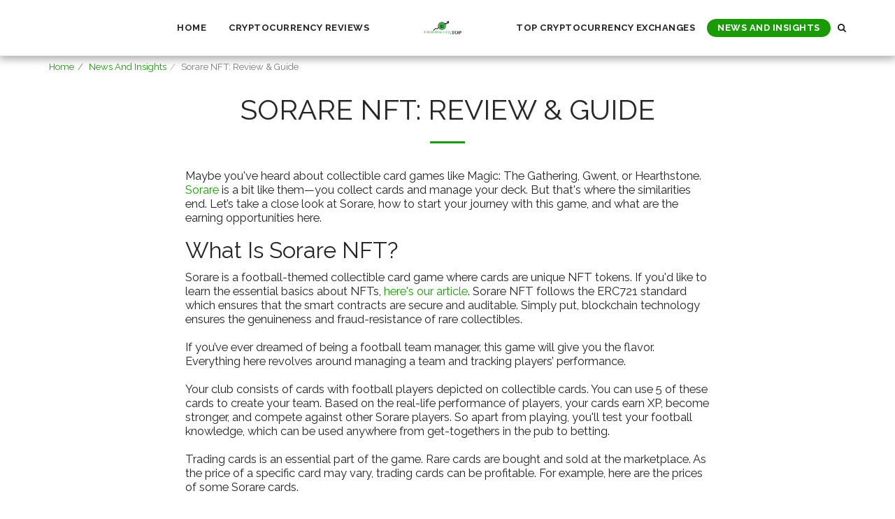

--- FILE ---
content_type: text/html; charset=UTF-8
request_url: https://www.iframe-custom-content.com/files/vendor/froala_editor/iframeScriptLoad_V2.php?id=162661551010660f42ed632a7a&customHeight=false&content=%3Ca%20href%3D%22https%3A%2F%2Fsorare.pxf.io%2Fc%2F2897232%2F1018867%2F12209%22%20target%3D%22_top%22%20id%3D%221018867%22%3E%20%3Ccenter%3E%20%3Cimg%20src%3D%22%2F%2Fa.impactradius-go.com%2Fdisplay-ad%2F12209-1018867%22%20border%3D%220%22%20alt%3D%22%22%22%20width%3D%22600%22%20height%3D%22250%22%2F%3E%3C%2Fcenter%3E%3C%2Fa%3E
body_size: 963
content:
<!DOCTYPE HTML>
<html>
<head>
	<meta http-equiv="Content-Type" content="text/html; charset=UTF-8" />
	<META NAME="ROBOTS" CONTENT="NOINDEX, NOFOLLOW">
	<title>Custom HTML Iframe</title>
</head>
<body>
	<a href="https://sorare.pxf.io/c/2897232/1018867/12209" target="_top" id="1018867"> <center> <img src="//a.impactradius-go.com/display-ad/12209-1018867" border="0" alt=""" width="600" height="250"/></center></a></body>

<!-- scripts -->
<script>
	
	// Global variables
	var scrollbarHeightOffset = 20;
	var lastHeight;
	var newHeight;

	// Check if the iframe is adaptive or not
	
	// On document height change we seed to tell the parent window resize this window
	onElementHeightChange(document.body, function() {
		resize((lastHeight + scrollbarHeightOffset));
	});

    // Set initialize height 
    resize((lastHeight + scrollbarHeightOffset));
    // we the height again just to be sure if there is a slow computer or something else it will fix it (we didn't found a bug when we removed it)
    setTimeout(function() {
    	resize((lastHeight + scrollbarHeightOffset));
    }, 1000);
    setTimeout(function() {
    	resize((lastHeight + scrollbarHeightOffset));
    }, 5000);

	/**
	 * The function is detecting whenever the element height is changed
	 * and running the callback to adapt the iframe element
	 */
	function onElementHeightChange( elm, callback ) {
		// refresh the variable
		lastHeight = elm.clientHeight;
		// the function is checking with a timer if the element height is changed
		(function run() {
			// get new element height
			newHeight = elm.clientHeight;
			// check if height is changed
			if ( lastHeight != newHeight ) {
				lastHeight = newHeight;
				callback();
			}
			// clear timer
			if ( elm.onElementHeightChangeTimer ) {
				clearTimeout(elm.onElementHeightChangeTimer);
			}
			// add new timer
			elm.onElementHeightChangeTimer = setTimeout(run, 200);
		})();
	}
	
	/**
	 * Resize this iframe from the parent
	 */
	function resize( height ) {
		window.parent.postMessage({
			id: "162661551010660f42ed632a7a",
			eventType: 'resize',
			height: height
		},"*");
	}

	
</script>
</html>

--- FILE ---
content_type: text/plain
request_url: https://www.google-analytics.com/j/collect?v=1&_v=j102&a=1122934891&t=pageview&_s=1&dl=https%3A%2F%2Fwww.undervalued.top%2Fnews-and-insights%2Fsorare-nft-review-guide&ul=en-us%40posix&dt=Sorare%20NFT%3A%20Review%2C%20Guide%2C%20and%20Tips&sr=1280x720&vp=1280x720&_u=IEBAAEABAAAAACAAI~&jid=1975048666&gjid=305771851&cid=622874971.1769148135&tid=UA-135441365-1&_gid=1377746958.1769148135&_r=1&_slc=1&z=191485478
body_size: -451
content:
2,cG-MZ10NKQWBE